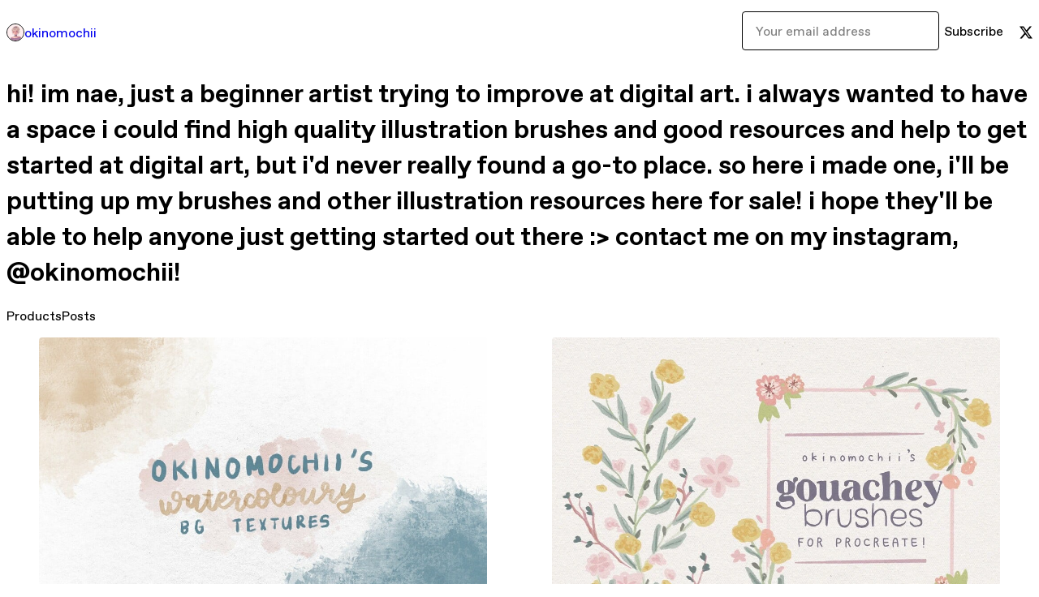

--- FILE ---
content_type: text/html; charset=utf-8
request_url: https://okiinomochi.gumroad.com/
body_size: 4324
content:
<!DOCTYPE html>
<html lang="en">
  <head prefix="og: http://ogp.me/ns# fb: http://ogp.me/ns/fb# gumroad: http://ogp.me/ns/fb/gumroad#">
    <link rel="dns-prefetch" href="//assets.gumroad.com">
    <link rel="dns-prefetch" href="//static-2.gumroad.com">
    <link rel="dns-prefetch" href="//public-files.gumroad.com">
  <title inertia>okinomochii</title>
  <meta name="action-cable-url" content="wss://cable.gumroad.com/cable" />
  <link rel="stylesheet" crossorigin="anonymous" href="https://assets.gumroad.com/packs/css/design-34bdd8b2.css" />
    <style>:root{--accent: 0 0 0;--contrast-accent: 255 255 255;--font-family: "ABC Favorit", "ABC Favorit", sans-serif;--color: 0 0 0;--primary: var(--color);--contrast-primary: 255 255 255;--filled: 255 255 255;--contrast-filled: var(--color);--body-bg: #ffffff;--active-bg: rgb(var(--color) / var(--gray-1));--border-alpha: 1}body{background-color:#ffffff;color:#000;font-family:"ABC Favorit", "ABC Favorit", sans-serif}
</style>

  <meta name="csrf-param" content="authenticity_token" />
<meta name="csrf-token" content="wthXa7R4EtZfL6j11ZtjBOUUDKYeSs5wBQnTvP5JGt-_PuXx53tU5GXaLeY0jRocf3EnByHc72iN0h2xLHxYKw" />
  <meta charset="utf-8">
  <meta content="149071038533330" property="fb:app_id">
  <meta content="http://www.facebook.com/gumroad" property="fb:page_id">
  <meta property="twitter:site" value="@gumroad">
  
    <meta content="Gumroad" property="og:site_name">
    <meta content="website" property="og:type">
      <meta content="hi! im nae, just a beginner artist trying to improve at digital art. i always wanted to have a space i could find high quality illustration brushes and good resources and help to get started at digital art, but i&#39;d never really found a go-to place. so here i made one, i&#39;ll be putting up my brushes a" name="description">
      <meta property="twitter:card" content="summary_large_image">
    <meta content="hi! im nae, just a beginner artist trying to improve at digital art. i always wanted to have a space i could find high quality illustration brushes and good resources and help to get started at digital art, but i&#39;d never really found a go-to place. so here i made one, i&#39;ll be putting up my brushes a" property="og:description">
  <meta property="og:image" content="https://public-files.gumroad.com/h6urmzfz1zr1t9vwcwejhiigizc9">
  <meta property="og:image:alt" content="Subscribe to okinomochii on Gumroad">
  <meta property="og:title" content="Subscribe to okinomochii on Gumroad">
  <meta property="gr:google_analytics:enabled" content="true">
  <meta property="gr:fb_pixel:enabled" content="true">
  <meta property="gr:logged_in_user:id" content="">
  <meta property="gr:environment" value="production">
  <meta property="gr:page:type" content="">
  <meta property="gr:facebook_sdk:enabled" content="false">
  <meta content="initial-scale = 1.0, width = device-width" name="viewport">
  <meta property="stripe:pk" value="pk_live_Db80xIzLPWhKo1byPrnERmym">
  <meta property="stripe:api_version" value="2023-10-16; risk_in_requirements_beta=v1; retrieve_tax_forms_beta=v1;">
  <link href="/opensearch.xml" rel="search" type="application/opensearchdescription+xml" title="Gumroad">
  
    <link href="https://public-files.gumroad.com/r4j9aet3s76xdxy1i40sr3kc02te" rel="shortcut icon">
</head>

  <body id="user_page" class="group/body mac custom-domain" style="">
    <div id="design-settings" data-settings="{&quot;font&quot;:{&quot;name&quot;:&quot;ABC Favorit&quot;,&quot;url&quot;:&quot;https://assets.gumroad.com/assets/ABCFavorit-Regular-26182c8c3addf6e4f8889817249c23b22c93233a8212e5e86574459e4dc926e2.woff2&quot;}}" style="display: none;"></div>
    <div id="user-agent-info" data-settings="{&quot;is_mobile&quot;:false}" style="display: none;"></div>
    <div class="react-entry-point" style="display:contents" id="Alert-react-component-2e3df031-cc03-43c0-92b2-da56189355a8"><div class="fixed top-4 left-1/2 z-100 w-max max-w-[calc(100vw-2rem)] rounded bg-background md:max-w-sm invisible" style="transform:translateX(-50%) translateY(calc(-100% - var(--spacer-4)));transition:all 0.3s ease-out 0.5s"><div role="alert" class="flex items-start gap-2 rounded border border-border p-3"><div class="flex-1"><div></div></div></div></div></div>
      <script type="application/json" class="js-react-on-rails-component" data-component-name="Alert" data-dom-id="Alert-react-component-2e3df031-cc03-43c0-92b2-da56189355a8">{"initial":null}</script>
      


    <div class="flex flex-col lg:flex-row h-screen">
      <main class="flex-1 flex flex-col lg:h-screen overflow-y-auto">
        <div class="flex-1 flex flex-col">
          


<script type="application/json" id="js-react-on-rails-context">{"railsEnv":"production","inMailer":false,"i18nLocale":"en","i18nDefaultLocale":"en","rorVersion":"14.0.4","rorPro":false,"href":"https://okiinomochi.gumroad.com/","location":"/","scheme":"https","host":"okiinomochi.gumroad.com","port":null,"pathname":"/","search":null,"httpAcceptLanguage":null,"design_settings":{"font":{"name":"ABC Favorit","url":"https://assets.gumroad.com/assets/ABCFavorit-Regular-26182c8c3addf6e4f8889817249c23b22c93233a8212e5e86574459e4dc926e2.woff2"}},"domain_settings":{"scheme":"https","app_domain":"gumroad.com","root_domain":"gumroad.com","short_domain":"gum.co","discover_domain":"gumroad.com","third_party_analytics_domain":"gumroad-analytics.com","api_domain":"api.gumroad.com"},"user_agent_info":{"is_mobile":false},"logged_in_user":null,"current_seller":null,"csp_nonce":"JYiSHmUj2Vi0rVRFf8iYh7Q/kcXVMr2+0WgRY1xVArc=","locale":"en-US","feature_flags":{"require_email_typo_acknowledgment":true,"disable_stripe_signup":true},"serverSide":false}</script>
<div class="react-entry-point" style="display:contents" id="Profile-react-component-a555f838-76d1-4780-a93f-1bd776ea497b"><div class="flex min-h-full flex-col"><header class="z-20 border-border bg-background text-lg lg:border-b lg:px-4 lg:py-6"><div class="mx-auto flex max-w-6xl flex-wrap lg:flex-nowrap lg:items-center lg:gap-6"><div class="relative flex grow items-center gap-3 border-b border-border px-4 py-8 lg:flex-1 lg:border-0 lg:p-0"><img class="user-avatar" src="https://public-files.gumroad.com/r4j9aet3s76xdxy1i40sr3kc02te" alt="Profile Picture"/><a href="/" class="no-underline">okinomochii</a></div><div class="flex basis-full items-center gap-3 border-b border-border px-4 py-8 lg:basis-auto lg:border-0 lg:p-0"><form style="flex-grow:1" novalidate=""><fieldset class=""><div class="flex gap-2"><input type="email" class="flex-1" placeholder="Your email address" value=""/><button class="inline-flex items-center justify-center gap-2 cursor-pointer border border-border rounded bg-transparent text-current font-[inherit] no-underline transition-transform hover:-translate-1 hover:shadow active:translate-0 active:shadow-none disabled:opacity-30 disabled:hover:translate-0 disabled:hover:shadow-none px-4 py-3 text-base leading-[1.4]" type="submit">Subscribe</button></div></fieldset></form></div><div class="ml-auto flex items-center gap-3"><a href="https://twitter.com/okiinomochi" target="_blank" class="inline-flex items-center justify-center gap-2 cursor-pointer border border-border rounded text-current font-[inherit] no-underline transition-transform hover:-translate-1 hover:shadow active:translate-0 active:shadow-none disabled:opacity-30 disabled:hover:translate-0 disabled:hover:shadow-none bg-transparent px-4 py-3 text-base leading-[1.4]"><span class="icon icon-twitter"></span></a></div></div></header><main class="flex-1"><header class="border-b border-border"><div class="mx-auto grid w-full max-w-6xl grid-cols-1 gap-4 px-4 py-8 lg:px-0"><h1 class="whitespace-pre-line">hi! im nae, just a beginner artist trying to improve at digital art. i always wanted to have a space i could find high quality illustration brushes and good resources and help to get started at digital art, but i&#x27;d never really found a go-to place. so here i made one, i&#x27;ll be putting up my brushes and other illustration resources here for sale! i hope they&#x27;ll be able to help anyone just getting started out there :&gt; contact me on my instagram, @okinomochii!</h1><div role="tablist" class="flex gap-3 overflow-x-auto" aria-label="Profile Tabs"><a class="border no-underline shrink-0 rounded-full px-3 py-2 hover:border-border bg-background border-border text-foreground" role="tab" aria-selected="true">Products</a><a class="border no-underline shrink-0 rounded-full border-transparent px-3 py-2 hover:border-border" role="tab" aria-selected="false">Posts</a></div></div></header><section class="relative border-b border-border px-4 py-8 lg:py-16" id="jxu-xDMWaPpsQ_dhBe1RqQ=="><div class="mx-auto grid w-full max-w-6xl gap-6"><div class="grid grid-cols-1 items-start gap-x-16 gap-y-8"><div><div class="@container"><div class="grid grid-cols-2 gap-4 @xl:grid-cols-3 @3xl:grid-cols-4 @4xl:grid-cols-5 lg:grid-cols-2! lg:@3xl:grid-cols-3! lg:@5xl:grid-cols-4! lg:@7xl:grid-cols-5!"><article class="relative flex flex-col rounded border border-border bg-background transition-all duration-150 hover:shadow"><figure class="aspect-square overflow-hidden rounded-t border-b border-border bg-(image:--product-cover-placeholder) bg-cover [&amp;_img]:size-full [&amp;_img]:object-cover"><img src="https://public-files.gumroad.com/2ddbbrjyvp1tm55p8oy8jibnqt9s"/></figure><header class="flex flex-1 flex-col gap-3 border-b border-border p-4"><a href="https://okiinomochi.gumroad.com/l/ECUBb?layout=profile" class="stretched-link"><h4 itemProp="name" class="line-clamp-4 lg:text-xl">Soft Watercolour Background Brushes for Procreate</h4></a><div class="flex shrink-0 items-center gap-1" aria-label="Rating"><span class="icon icon-solid-star"></span><span class="rating-average">4.9</span><span title="4.9 ratings">(911)</span></div></header><footer class="flex divide-x divide-border"><div class="flex-1 p-4"><div itemscope="" itemProp="offers" itemType="https://schema.org/Offer" class="flex items-center"><span class="group/tooltip relative inline-grid right"><span aria-describedby=":R2omr6:" style="display:contents"><div class="relative grid grid-flow-col border border-r-0 border-border"><div class="bg-accent px-2 py-1 text-accent-foreground" itemProp="price" content="0">$0<!-- -->+</div><div class="border-border border-r-transparent border-[calc(0.5lh+--spacing(1))] border-l-1"></div><div class="absolute top-0 right-px bottom-0 border-accent border-r-transparent border-[calc(0.5lh+--spacing(1))] border-l-1"></div></div></span><span role="tooltip" id=":R2omr6:" class="absolute z-30 hidden w-40 max-w-max rounded-md bg-primary p-3 text-primary-foreground group-focus-within/tooltip:block group-hover/tooltip:block top-1/2 -translate-y-1/2 left-full translate-x-2"><div class="absolute border-6 border-transparent top-1/2 -translate-y-1/2 right-full border-r-primary"></div>$0<!-- -->+</span></span><link itemProp="url" href="https://okiinomochi.gumroad.com/l/ECUBb?layout=profile"/><div itemProp="availability" hidden="">https://schema.org/InStock</div><div itemProp="priceCurrency" hidden="">usd</div></div></div></footer></article><article class="relative flex flex-col rounded border border-border bg-background transition-all duration-150 hover:shadow"><figure class="aspect-square overflow-hidden rounded-t border-b border-border bg-(image:--product-cover-placeholder) bg-cover [&amp;_img]:size-full [&amp;_img]:object-cover"><img src="https://public-files.gumroad.com/a573ik2vqrh1be5k97iuqzvhof52"/></figure><header class="flex flex-1 flex-col gap-3 border-b border-border p-4"><a href="https://okiinomochi.gumroad.com/l/gouacheybrushes?layout=profile" class="stretched-link"><h4 itemProp="name" class="line-clamp-4 lg:text-xl">Gouachey Brushes for Procreate</h4></a><div class="flex shrink-0 items-center gap-1" aria-label="Rating"><span class="icon icon-solid-star"></span><span class="rating-average">4.9</span><span title="4.9 ratings">(447)</span></div></header><footer class="flex divide-x divide-border"><div class="flex-1 p-4"><div itemscope="" itemProp="offers" itemType="https://schema.org/Offer" class="flex items-center"><span class="group/tooltip relative inline-grid right"><span aria-describedby=":R2p6r6:" style="display:contents"><div class="relative grid grid-flow-col border border-r-0 border-border"><div class="bg-accent px-2 py-1 text-accent-foreground" itemProp="price" content="0">$0<!-- -->+</div><div class="border-border border-r-transparent border-[calc(0.5lh+--spacing(1))] border-l-1"></div><div class="absolute top-0 right-px bottom-0 border-accent border-r-transparent border-[calc(0.5lh+--spacing(1))] border-l-1"></div></div></span><span role="tooltip" id=":R2p6r6:" class="absolute z-30 hidden w-40 max-w-max rounded-md bg-primary p-3 text-primary-foreground group-focus-within/tooltip:block group-hover/tooltip:block top-1/2 -translate-y-1/2 left-full translate-x-2"><div class="absolute border-6 border-transparent top-1/2 -translate-y-1/2 right-full border-r-primary"></div>$0<!-- -->+</span></span><link itemProp="url" href="https://okiinomochi.gumroad.com/l/gouacheybrushes?layout=profile"/><div itemProp="availability" hidden="">https://schema.org/InStock</div><div itemProp="priceCurrency" hidden="">usd</div></div></div></footer></article></div></div></div></div></div></section><footer class="px-4 py-8 text-center mx-auto w-full max-w-6xl lg:py-6 lg:text-left"><div>Powered by <a href="https://gumroad.com/" class="logo-full" aria-label="Gumroad"></a></div></footer></main></div></div>
      <script type="application/json" class="js-react-on-rails-component" data-component-name="Profile" data-dom-id="Profile-react-component-a555f838-76d1-4780-a93f-1bd776ea497b">{"currency_code":"usd","show_ratings_filter":true,"creator_profile":{"external_id":"8167683172448","avatar_url":"https://public-files.gumroad.com/r4j9aet3s76xdxy1i40sr3kc02te","name":"okinomochii","twitter_handle":"okiinomochi","subdomain":"okiinomochi.gumroad.com"},"sections":[{"id":"jxu-xDMWaPpsQ_dhBe1RqQ==","header":null,"type":"SellerProfileProductsSection","show_filters":false,"default_product_sort":"page_layout","search_results":{"total":2,"tags_data":[{"key":"free procreate brush","doc_count":2},{"key":"procreate","doc_count":2},{"key":"procreate brush pack","doc_count":2},{"key":"procreate brushes","doc_count":2},{"key":"brushes","doc_count":1},{"key":"free brushes","doc_count":1}],"filetypes_data":[{"key":"brushset","doc_count":1}],"products":[{"id":"vzsMs-zyWWXyVsAHIicTQA==","permalink":"ECUBb","name":"Soft Watercolour Background Brushes for Procreate","seller":null,"ratings":{"count":911,"average":4.9},"thumbnail_url":"https://public-files.gumroad.com/2ddbbrjyvp1tm55p8oy8jibnqt9s","native_type":"digital","quantity_remaining":null,"is_sales_limited":false,"price_cents":0,"currency_code":"usd","is_pay_what_you_want":true,"url":"https://okiinomochi.gumroad.com/l/ECUBb?layout=profile","duration_in_months":null,"recurrence":null},{"id":"J7jKF2ra6xV3P1mT_mIedg==","permalink":"mJmuo","name":"Gouachey Brushes for Procreate","seller":null,"ratings":{"count":447,"average":4.9},"thumbnail_url":"https://public-files.gumroad.com/a573ik2vqrh1be5k97iuqzvhof52","native_type":"digital","quantity_remaining":null,"is_sales_limited":false,"price_cents":0,"currency_code":"usd","is_pay_what_you_want":true,"url":"https://okiinomochi.gumroad.com/l/gouacheybrushes?layout=profile","duration_in_months":null,"recurrence":null}]}},{"id":"9cy5an9Tbd7XjoeXddYhSQ==","header":null,"type":"SellerProfilePostsSection","posts":[{"id":"vV-pTyA_5PvMzUkxioOK2Q==","name":"NEW FREE Gouache Brushes! by okinomochii","slug":"new-free-gouache-brushes-by-okinomochii","published_at":"2020-11-22T08:01:47Z"}]}],"bio":"hi! im nae, just a beginner artist trying to improve at digital art. i always wanted to have a space i could find high quality illustration brushes and good resources and help to get started at digital art, but i'd never really found a go-to place. so here i made one, i'll be putting up my brushes and other illustration resources here for sale! i hope they'll be able to help anyone just getting started out there :\u003e contact me on my instagram, @okinomochii!","tabs":[{"name":"Products","sections":["jxu-xDMWaPpsQ_dhBe1RqQ=="]},{"name":"Posts","sections":["9cy5an9Tbd7XjoeXddYhSQ=="]}]}</script>
      


        </div>
      </main>
    </div>
    <script src="https://assets.gumroad.com/assets/application-cbf244e9109e70d7b04497041636f00173a1e588f9b879b3a3ef11f8dfb86e5c.js" type="829949010c5234af4def914b-text/javascript"></script>
    
        <script src="https://assets.gumroad.com/packs/js/webpack-runtime-33d74f70d8d39a5da328.js" defer="defer" type="829949010c5234af4def914b-text/javascript"></script>
<script src="https://assets.gumroad.com/packs/js/webpack-commons-fb9e1d6b063f2d7dbad5.js" defer="defer" type="829949010c5234af4def914b-text/javascript"></script>
<script src="https://assets.gumroad.com/packs/js/9854-1257cb4ac4e1d5cd629d.js" defer="defer" type="829949010c5234af4def914b-text/javascript"></script>
<script src="https://assets.gumroad.com/packs/js/4310-8e30f8c83c57f5ce1cdf.js" defer="defer" type="829949010c5234af4def914b-text/javascript"></script>
<script src="https://assets.gumroad.com/packs/js/9495-8ae065d394d5a18042dc.js" defer="defer" type="829949010c5234af4def914b-text/javascript"></script>
<script src="https://assets.gumroad.com/packs/js/user-fd036160ebff11853ca1.js" defer="defer" type="829949010c5234af4def914b-text/javascript"></script>

  <script src="/cdn-cgi/scripts/7d0fa10a/cloudflare-static/rocket-loader.min.js" data-cf-settings="829949010c5234af4def914b-|49" defer></script><script defer src="https://static.cloudflareinsights.com/beacon.min.js/vcd15cbe7772f49c399c6a5babf22c1241717689176015" integrity="sha512-ZpsOmlRQV6y907TI0dKBHq9Md29nnaEIPlkf84rnaERnq6zvWvPUqr2ft8M1aS28oN72PdrCzSjY4U6VaAw1EQ==" nonce="JYiSHmUj2Vi0rVRFf8iYh7Q/kcXVMr2+0WgRY1xVArc=" data-cf-beacon='{"rayId":"9c0494912e1ccdd8","version":"2025.9.1","serverTiming":{"name":{"cfExtPri":true,"cfEdge":true,"cfOrigin":true,"cfL4":true,"cfSpeedBrain":true,"cfCacheStatus":true}},"token":"5070e21320304a1ba2b0a42ce9682840","b":1}' crossorigin="anonymous"></script>
</body>
</html>
